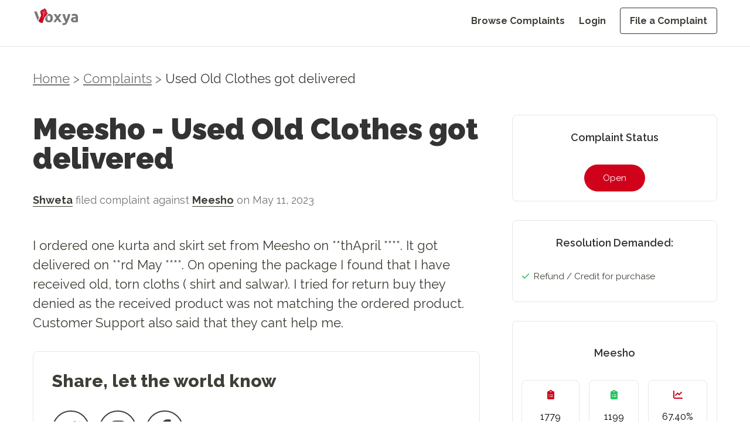

--- FILE ---
content_type: text/html; charset=utf-8
request_url: https://voxya.com/consumer-complaints/used-old-clothes-got-delivered/195995
body_size: 14407
content:
<!DOCTYPE html><html lang="en"><head><meta charSet="utf-8"/><meta name="viewport" content="width=device-width, initial-scale=1"/><link rel="preload" as="image" imageSrcSet="/_next/image?url=%2Fvoxya-header-logo.webp&amp;w=128&amp;q=75 1x, /_next/image?url=%2Fvoxya-header-logo.webp&amp;w=256&amp;q=75 2x" fetchPriority="high"/><link rel="preload" as="image" imageSrcSet="/_next/image?url=%2Fvoxya-header-logo.webp&amp;w=640&amp;q=75 640w, /_next/image?url=%2Fvoxya-header-logo.webp&amp;w=750&amp;q=75 750w, /_next/image?url=%2Fvoxya-header-logo.webp&amp;w=828&amp;q=75 828w, /_next/image?url=%2Fvoxya-header-logo.webp&amp;w=1080&amp;q=75 1080w, /_next/image?url=%2Fvoxya-header-logo.webp&amp;w=1200&amp;q=75 1200w, /_next/image?url=%2Fvoxya-header-logo.webp&amp;w=1920&amp;q=75 1920w, /_next/image?url=%2Fvoxya-header-logo.webp&amp;w=2048&amp;q=75 2048w, /_next/image?url=%2Fvoxya-header-logo.webp&amp;w=3840&amp;q=75 3840w" imageSizes="100vw" fetchPriority="high"/><link rel="stylesheet" href="/_next/static/css/15a0c45a5bc0147d.css" data-precedence="next"/><link rel="stylesheet" href="/_next/static/css/55afabf0162f7126.css" data-precedence="next"/><link rel="preload" as="script" fetchPriority="low" href="/_next/static/chunks/webpack-618e9f5770e297b2.js"/><script src="/_next/static/chunks/fd9d1056-eb3fbfcc5b409414.js" async=""></script><script src="/_next/static/chunks/2117-4ead4d931c623dcd.js" async=""></script><script src="/_next/static/chunks/main-app-c8ff60426f1ed20a.js" async=""></script><script src="/_next/static/chunks/5878-cb9ce858483e0ab4.js" async=""></script><script src="/_next/static/chunks/app/layout-7dc351ee3388d524.js" async=""></script><script async="" src="https://www.googletagmanager.com/gtag/js?id=G-DZ0QRD8JKS"></script><link rel="preload" href="https://fonts.googleapis.com/css2?family=Raleway:ital,wght@0,100..900;1,100..900&amp;display=swap" as="style"/><link rel="preload" href="/voxya-logo.webp" as="image"/><link rel="preload" href="/profile1.webp" as="image"/><link rel="preload" href="/slack.webp" as="image"/><link href="/favicon.ico" type="image/x-icon" rel="icon" sizes="any"/><link href="/favicon.ico" type="image/x-icon" rel="shortcut icon" sizes="any"/><title>Meesho - Used Old Clothes got delivered</title><meta name="description" content="I ordered one kurta and skirt set from Meesho on 28thApril 2023. It got delivered on 03rd May 2023. On opening the package I found that I have received old, torn cloths ( shirt and salwar). I tried fo..."/><link rel="canonical" href="https://voxya.com/consumer-complaints/used-old-clothes-got-delivered/195995"/><meta property="og:title" content="Used Old Clothes got delivered"/><meta property="og:description" content="I ordered one kurta and skirt set from Meesho on 28thApril 2023. It got delivered on 03rd May 2023. On opening the package I found that I have received old, torn cloths ( shirt and salwar). I tried fo..."/><meta property="og:url" content="https://voxya.com/consumer-complaints/used-old-clothes-got-delivered/195995"/><meta property="og:image" content="https://voxya.com/img/trusted-platform-for-resolving-consumer-complaints-India.png"/><meta property="og:image:width" content="1200"/><meta property="og:image:height" content="630"/><meta property="og:image:alt" content="Trusted platform for resolving consumer complaints in India"/><meta property="og:type" content="website"/><meta name="twitter:card" content="summary_large_image"/><meta name="twitter:title" content="Used Old Clothes got delivered"/><meta name="twitter:description" content="I ordered one kurta and skirt set from Meesho on 28thApril 2023. It got delivered on 03rd May 2023. On opening the package I found that I have received old, torn cloths ( shirt and salwar). I tried fo..."/><meta name="twitter:image" content="https://voxya.com/img/trusted-platform-for-resolving-consumer-complaints-India.png"/><meta name="twitter:image:width" content="1200"/><meta name="twitter:image:height" content="630"/><meta name="twitter:image:alt" content="Trusted platform for resolving consumer complaints in India"/><link href="https://fonts.googleapis.com/css2?family=Raleway:ital,wght@0,100..900;1,100..900&amp;display=swap" rel="stylesheet"/><script>
                (function(h,o,t,j,a,r){
                  h.hj=h.hj||function(){(h.hj.q=h.hj.q||[]).push(arguments)};
                  h._hjSettings={hjid:831134,hjsv:6};
                  a=o.getElementsByTagName('head')[0];
                  r=o.createElement('script');r.async=1;
                  r.src=t+h._hjSettings.hjid+j+h._hjSettings.hjsv;
                  a.appendChild(r);
                })(window,document,'https://static.hotjar.com/c/hotjar-','.js?sv=');
              </script><script>{"code":"(function(){window.dataLayer=window.dataLayer||[];function gtag(){dataLayer.push(arguments);}gtag('js',new Date());gtag('config','G-DZ0QRD8JKS');})();"}</script><script>{"code":"!function(f,b,e,v,n,t,s){if(f.fbq)return;n=f.fbq=function(){n.callMethod?n.callMethod.apply(n,arguments):n.queue.push(arguments)};if(!f._fbq)f._fbq=n;n.push=n;n.loaded=!0;n.version='2.0';n.queue=[];t=b.createElement(e);t.async=!0;t.src=v;s=b.getElementsByTagName(e)[0];s.parentNode.insertBefore(t,s)}(window, document,'script','https://connect.facebook.net/en_US/fbevents.js');fbq('init', '608138503782943');fbq('track', 'PageView');"}</script><noscript><img alt="Facebook Pixel Tracking" loading="lazy" width="1" height="1" decoding="async" data-nimg="1" style="color:transparent;display:none" src="https://www.facebook.com/tr?id=608138503782943&amp;ev=PageView&amp;noscript=1"/></noscript><script>{"code":"(function(i,s,o,g,r,a,m){i['GoogleAnalyticsObject']=r;i[r]=i[r]||function(){(i[r].q=i[r].q||[]).push(arguments)},i[r].l=1*new Date();a=s.createElement(o),m=s.getElementsByTagName(o)[0];a.async=1;a.src=g;m.parentNode.insertBefore(a,m)}(window,document,'script','https://www.google-analytics.com/analytics.js','ga');ga('create', 'UA-89097666-1', 'auto');ga('send', 'pageview');"}</script><script src="/_next/static/chunks/polyfills-42372ed130431b0a.js" noModule=""></script></head><body class="flex flex-col"><div class="min-h-[80px] border-2"> <!--$--><div class="md:mb-12 mb-8  header-navbar"><header class="md:bg-white bg-gray-100 w-full px-5 md:px-14 h-[80px] fixed top-0 left-0 z-50 border-b"><div class="w-full mx-auto  flex justify-between items-center"><a class="flex items-center justify-between md:pt-2 pt-4" href="/"><img alt="Voxya header logo" fetchPriority="high" width="128" height="48" decoding="async" data-nimg="1" class="w-[8rem] h-[3rem] md:hidden" style="color:transparent" srcSet="/_next/image?url=%2Fvoxya-header-logo.webp&amp;w=128&amp;q=75 1x, /_next/image?url=%2Fvoxya-header-logo.webp&amp;w=256&amp;q=75 2x" src="/_next/image?url=%2Fvoxya-header-logo.webp&amp;w=256&amp;q=75"/><img alt="Voxya Logo" fetchPriority="high" width="0" height="0" decoding="async" data-nimg="1" class="hidden md:block" style="color:transparent;width:100%;height:auto" sizes="100vw" srcSet="/_next/image?url=%2Fvoxya-header-logo.webp&amp;w=640&amp;q=75 640w, /_next/image?url=%2Fvoxya-header-logo.webp&amp;w=750&amp;q=75 750w, /_next/image?url=%2Fvoxya-header-logo.webp&amp;w=828&amp;q=75 828w, /_next/image?url=%2Fvoxya-header-logo.webp&amp;w=1080&amp;q=75 1080w, /_next/image?url=%2Fvoxya-header-logo.webp&amp;w=1200&amp;q=75 1200w, /_next/image?url=%2Fvoxya-header-logo.webp&amp;w=1920&amp;q=75 1920w, /_next/image?url=%2Fvoxya-header-logo.webp&amp;w=2048&amp;q=75 2048w, /_next/image?url=%2Fvoxya-header-logo.webp&amp;w=3840&amp;q=75 3840w" src="/_next/image?url=%2Fvoxya-header-logo.webp&amp;w=3840&amp;q=75"/></a><button class="lg:hidden pt-4 text-grey" aria-label="Toggle menu"><svg class="w-6 h-6" fill="none" stroke="currentColor" viewBox="0 0 24 24" xmlns="http://www.w3.org/2000/svg"><path stroke-linecap="round" stroke-linejoin="round" stroke-width="2" d="M4 6h16M4 12h16m-7 6h7"></path></svg></button><nav class="hidden lg:flex lg:items-center pt-6"><ul class="flex flex-col lg:flex-row lg:space-x-6 space-y-4 lg:space-y-0"><li><a class=" text-grey    text-grey hover:text-black text-custom-16 font-bold block lg:inline " href="/consumer-complaints">Browse Complaints</a></li><li><a class=" text-grey    text-grey hover:text-black text-custom-16 font-bold block lg:inline " href="/login">Login</a></li><li><a class=" text-grey    text-grey hover:text-black text-custom-16 font-bold block lg:inline px-4 py-3 border border-black hover:bg-[#000000] hover:text-white rounded" href="/file-consumer-complaint">File a Complaint</a></li></ul></nav></div></header><div class="lg:hidden transition-all duration-300 ease-in-out hidden" style="margin-top:150px;margin-bottom:250px"><nav class="bg-gray-100 w-full fixed top-[80px] left-[0vw] mb-20 z-50"><ul class="flex flex-col items-end space-y-4 p-5"><li><a class="  text-grey  text-grey  hover:text-black text-custom-20 block " href="/consumer-complaints">Browse Complaints</a></li><li><a class="  text-grey  text-grey  hover:text-black text-custom-20 block " href="/login">Login</a></li><li><a class="  text-grey  text-grey  hover:text-black text-custom-20 block px-4 py-2 border border-black hover:bg-[#000000] hover:text-white rounded" href="/file-consumer-complaint">File a Complaint</a></li></ul></nav></div></div><!--/$--> </div><main><!--$?--><template id="B:0"></template><div class=" animate-pulse flex items-center justify-center h-screen w-screen bg-white"><div role="status"><svg aria-hidden="true" class="w-8 h-8 text-gray-200 animate-spin dark:text-gray-600 fill-blue-600" viewBox="0 0 100 101" fill="none" xmlns="http://www.w3.org/2000/svg"><path d="M100 50.5908C100 78.2051 77.6142 100.591 50 100.591C22.3858 100.591 0 78.2051 0 50.5908C0 22.9766 22.3858 0.59082 50 0.59082C77.6142 0.59082 100 22.9766 100 50.5908ZM9.08144 50.5908C9.08144 73.1895 27.4013 91.5094 50 91.5094C72.5987 91.5094 90.9186 73.1895 90.9186 50.5908C90.9186 27.9921 72.5987 9.67226 50 9.67226C27.4013 9.67226 9.08144 27.9921 9.08144 50.5908Z" fill="currentColor"></path><path d="M93.9676 39.0409C96.393 38.4038 97.8624 35.9116 97.0079 33.5539C95.2932 28.8227 92.871 24.3692 89.8167 20.348C85.8452 15.1192 80.8826 10.7238 75.2124 7.41289C69.5422 4.10194 63.2754 1.94025 56.7698 1.05124C51.7666 0.367541 46.6976 0.446843 41.7345 1.27873C39.2613 1.69328 37.813 4.19778 38.4501 6.62326C39.0873 9.04874 41.5694 10.4717 44.0505 10.1071C47.8511 9.54855 51.7191 9.52689 55.5402 10.0491C60.8642 10.7766 65.9928 12.5457 70.6331 15.2552C75.2735 17.9648 79.3347 21.5619 82.5849 25.841C84.9175 28.9121 86.7997 32.2913 88.1811 35.8758C89.083 38.2158 91.5421 39.6781 93.9676 39.0409Z" fill="currentFill"></path></svg><span class="sr-only">Loading...</span></div></div><!--/$--></main><!--$--><footer class="bg-white mt-16 md:pt-12 px-5 pt-6 pb-6 md:px-14 w-full border-t"><div class="mx-auto "><div class="flex flex-col md:flex-row justify-center md:justify-between md:items-start items-center"><div class="mb-8 md:mb-0 md:w-1/5 text-center md:text-left "><img alt="Voxya Logo" loading="lazy" width="180" height="50" decoding="async" data-nimg="1" class="mb-4  md:mx-0 mx-auto w-28 md:w-36 h-fit" style="color:transparent" srcSet="/_next/image?url=%2Fvoxya-header-logo.webp&amp;w=256&amp;q=75 1x, /_next/image?url=%2Fvoxya-header-logo.webp&amp;w=384&amp;q=75 2x" src="/_next/image?url=%2Fvoxya-header-logo.webp&amp;w=384&amp;q=75"/><p class="text-black leading-normal text-custom-16 mb-4">File online consumer complaint from any state or district. We prepare your consumer complaint for consumer court and consumer forum in state or district or any<!-- --> <a href="/consumer-court-consumer-forum" class="text-red">consumer court</a> <!-- -->and forum in India.</p><div class="flex gap-4 md:justify-start justify-center text-2xl text-black"><a href="https://www.youtube.com/channel/UCTM0K2AvpsgJkJ-3ei4SwSQ"><svg aria-hidden="true" focusable="false" data-prefix="fab" data-icon="youtube" class="svg-inline--fa fa-youtube " role="img" xmlns="http://www.w3.org/2000/svg" viewBox="0 0 576 512"><path fill="currentColor" d="M549.655 124.083c-6.281-23.65-24.787-42.276-48.284-48.597C458.781 64 288 64 288 64S117.22 64 74.629 75.486c-23.497 6.322-42.003 24.947-48.284 48.597-11.412 42.867-11.412 132.305-11.412 132.305s0 89.438 11.412 132.305c6.281 23.65 24.787 41.5 48.284 47.821C117.22 448 288 448 288 448s170.78 0 213.371-11.486c23.497-6.321 42.003-24.171 48.284-47.821 11.412-42.867 11.412-132.305 11.412-132.305s0-89.438-11.412-132.305zm-317.51 213.508V175.185l142.739 81.205-142.739 81.201z"></path></svg></a> <a href="https://www.facebook.com/voxya.voice"> <svg aria-hidden="true" focusable="false" data-prefix="fab" data-icon="facebook" class="svg-inline--fa fa-facebook " role="img" xmlns="http://www.w3.org/2000/svg" viewBox="0 0 512 512"><path fill="currentColor" d="M512 256C512 114.6 397.4 0 256 0S0 114.6 0 256C0 376 82.7 476.8 194.2 504.5V334.2H141.4V256h52.8V222.3c0-87.1 39.4-127.5 125-127.5c16.2 0 44.2 3.2 55.7 6.4V172c-6-.6-16.5-1-29.6-1c-42 0-58.2 15.9-58.2 57.2V256h83.6l-14.4 78.2H287V510.1C413.8 494.8 512 386.9 512 256h0z"></path></svg></a> <a href="https://twitter.com/voxya_"><svg aria-hidden="true" focusable="false" data-prefix="fab" data-icon="twitter" class="svg-inline--fa fa-twitter " role="img" xmlns="http://www.w3.org/2000/svg" viewBox="0 0 512 512"><path fill="currentColor" d="M459.37 151.716c.325 4.548.325 9.097.325 13.645 0 138.72-105.583 298.558-298.558 298.558-59.452 0-114.68-17.219-161.137-47.106 8.447.974 16.568 1.299 25.34 1.299 49.055 0 94.213-16.568 130.274-44.832-46.132-.975-84.792-31.188-98.112-72.772 6.498.974 12.995 1.624 19.818 1.624 9.421 0 18.843-1.3 27.614-3.573-48.081-9.747-84.143-51.98-84.143-102.985v-1.299c13.969 7.797 30.214 12.67 47.431 13.319-28.264-18.843-46.781-51.005-46.781-87.391 0-19.492 5.197-37.36 14.294-52.954 51.655 63.675 129.3 105.258 216.365 109.807-1.624-7.797-2.599-15.918-2.599-24.04 0-57.828 46.782-104.934 104.934-104.934 30.213 0 57.502 12.67 76.67 33.137 23.715-4.548 46.456-13.32 66.599-25.34-7.798 24.366-24.366 44.833-46.132 57.827 21.117-2.273 41.584-8.122 60.426-16.243-14.292 20.791-32.161 39.308-52.628 54.253z"></path></svg></a> <a href="https://www.instagram.com/voxya/?hl=en"><svg aria-hidden="true" focusable="false" data-prefix="fab" data-icon="instagram" class="svg-inline--fa fa-instagram " role="img" xmlns="http://www.w3.org/2000/svg" viewBox="0 0 448 512"><path fill="currentColor" d="M224.1 141c-63.6 0-114.9 51.3-114.9 114.9s51.3 114.9 114.9 114.9S339 319.5 339 255.9 287.7 141 224.1 141zm0 189.6c-41.1 0-74.7-33.5-74.7-74.7s33.5-74.7 74.7-74.7 74.7 33.5 74.7 74.7-33.6 74.7-74.7 74.7zm146.4-194.3c0 14.9-12 26.8-26.8 26.8-14.9 0-26.8-12-26.8-26.8s12-26.8 26.8-26.8 26.8 12 26.8 26.8zm76.1 27.2c-1.7-35.9-9.9-67.7-36.2-93.9-26.2-26.2-58-34.4-93.9-36.2-37-2.1-147.9-2.1-184.9 0-35.8 1.7-67.6 9.9-93.9 36.1s-34.4 58-36.2 93.9c-2.1 37-2.1 147.9 0 184.9 1.7 35.9 9.9 67.7 36.2 93.9s58 34.4 93.9 36.2c37 2.1 147.9 2.1 184.9 0 35.9-1.7 67.7-9.9 93.9-36.2 26.2-26.2 34.4-58 36.2-93.9 2.1-37 2.1-147.8 0-184.8zM398.8 388c-7.8 19.6-22.9 34.7-42.6 42.6-29.5 11.7-99.5 9-132.1 9s-102.7 2.6-132.1-9c-19.6-7.8-34.7-22.9-42.6-42.6-11.7-29.5-9-99.5-9-132.1s-2.6-102.7 9-132.1c7.8-19.6 22.9-34.7 42.6-42.6 29.5-11.7 99.5-9 132.1-9s102.7-2.6 132.1 9c19.6 7.8 34.7 22.9 42.6 42.6 11.7 29.5 9 99.5 9 132.1s2.7 102.7-9 132.1z"></path></svg></a></div><div class="flex justify-center md:justify-start"> <a href="https://voxya.com/m/app" class="block"><img alt="Get it on Google Play" loading="lazy" width="150" height="50" decoding="async" data-nimg="1" style="color:transparent" src="/googleplay.svg"/></a></div></div><div class="flex flex-col md:flex-row md:justify-between md:ps-24  md:w-4/5 gap-8 md:gap-12 text-center md:text-left pt-4 "><div class="mb-8 md:mb-0 md:w-fit"><h4 class="text-black text-custom-16 font-bold mb-8">Home</h4><ul class="text-custom-16"><li class="mb-4 text-grey"><a href="/">Home</a></li><li class="mb-4 text-grey"><a href="/login">Register</a></li><li class="mb-4 text-grey"><a href="/login">Login</a></li><li class="mb-4 text-grey"><a href="/company-register">Company Registration</a></li><li class="mb-4 text-grey"><a href="/lawyers">Lawyer Registration</a></li><li class="mb-4 text-grey"><a href="/consumer-court/case-status">Check Case Status</a></li></ul></div><div class="mb-8 md:mb-0 md:w-fit"><h4 class="text-black text-custom-16 font-bold mb-8">TAKE ACTION</h4><ul class="text-custom-16"><li class="mb-4 text-grey"><a href="/file-consumer-complaint">File a Complaint</a></li><li class="mb-4 text-grey"><a href="/lawyer/talk-lawyer">Talk to Lawyer</a></li><li class="mb-4 text-grey"><a href="/service/consumer-court-case">Hire a Lawyer</a></li><li class="mb-4 text-grey"><a href="/service/solve-business-issues">Get Business Help</a></li><li class="mb-4 text-grey"><a href="https://www.amazon.in/dp/9356481245">Buy Book at Amazon</a></li><li class="mb-4 text-grey"><a href="https://www.flipkart.com/consumer-court-guide-consumers-help-protect-fight-rights/p/itme1a9bf1a60dc6">Buy Book at Flipkart</a></li></ul></div><div class="mb-8 md:mb-0 md:w-fit"><h4 class="text-black text-custom-16 font-bold mb-8">RESOURCES</h4><ul class="text-custom-16"><li class="mb-4 text-grey"><a href="/consumer-complaints">Browse Complaints</a></li><li class="mb-4 text-grey"><a href="/consumer-court-consumer-forum">Consumer Forum</a></li><li class="mb-4 text-grey"><a href="/contact-us">Contact Us</a></li><li class="mb-4 text-grey"><a href="/online-complaints">Online Complaints</a></li><li class="mb-4 text-grey"><a href="/latest-scams">Latest Scams</a></li><li class="mb-4 text-grey"><a href="/consumer-court-process">Consumer Court Process</a></li></ul></div><div class="mb-8 md:mb-0 md:w-fit"><h4 class="text-black text-custom-16 font-bold mb-8">More</h4><ul class="text-custom-16"><li class="mb-4 text-grey"><a href="/stories">Stories</a></li><li class="mb-4 text-grey"><a href="/story/success-stories">Testimonials</a></li><li class="mb-4 text-grey"><a href="/faq">FAQs</a></li><li class="mb-4 text-grey"><a href="/help">Help</a></li><li class="mb-4 text-grey"><a href="/privacy-policy">Privacy Policy</a></li><li class="mb-4 text-grey"><a href="/refund-policy">Refund Policy</a></li><li class="mb-4 text-grey"><a href="/terms-and-conditions">Terms &amp; Conditions</a></li></ul></div></div></div><div class="border-t border-gray-200 mt-8 pt-8 text-center"><p class="text-grey text-sm md:text-custom-16 mb-12">© <!-- -->2026<!-- --> Voxya. All rights reserved.</p><p class="text-center text-neutral-500 text-pretty leading-normal text-xs">Voxya does not provide legal advice and does not create an attorney-client relationship. However, If you need legal advice,please <a class="text-blue-500" href="/online-legal-advice-consultation">contact an advocate for legal advice </a> directly. Voxya is an independent platform and it is not affiliated with any Brand, Company, Government agencies or Forums. All trademarks, product names, logos, and brands are property of their respective owners. How to file an effective online Consumer Forum Complaint Are you frustrated with the poor customer service or faulty products or deficiency in service? Do you feel like your complaints are falling on deaf ears? It&#x27;s time to take legal action and file an effective online consumer forum complaint. Online complaint filing process  can be daunting, but with the right approach, you can make your voice heard and seek the resolution you deserve.</p><br/><p class="text-center text-neutral-500 leading-normal text-pretty text-xs">We will guide you through the steps to file a complaint on an online consumer forum - Voxya, ensuring you are equipped with the knowledge and tools to present your case effectively. From choosing the right forum to crafting a compelling complaint, we will help you through the process. Whether you are dealing with an unresponsive company, online scam, a defective or service that did not live up to its promises, or any other consumer issue,<br/>Voxya will empower you to get resolution. Do not let frustration go unanswered - take control of the situation and stand up for your rights as a consumer. We help by empowering consumers through online consumer forums: Understanding online consumer forums, Importance of filing an effective complaint, Steps to file an online consumer forum complaint, Researching the relevant consumer forum, Gathering evidence to support your complaint, Writing an effective complaint, Submitting your complaint in the consumer forum, Following up on your complaint, Resolving your complaint through legal notice or mediation</p></div></div></footer><!--/$--><script src="/_next/static/chunks/webpack-618e9f5770e297b2.js" async=""></script><div hidden id="S:0"><template id="P:1"></template></div><script>(self.__next_f=self.__next_f||[]).push([0]);self.__next_f.push([2,null])</script><script>self.__next_f.push([1,"1:HL[\"/_next/static/css/15a0c45a5bc0147d.css\",\"style\"]\n2:HL[\"/_next/static/css/55afabf0162f7126.css\",\"style\"]\n"])</script><script>self.__next_f.push([1,"3:I[2846,[],\"\"]\n6:I[4707,[],\"\"]\n9:I[6423,[],\"\"]\na:I[4423,[\"5878\",\"static/chunks/5878-cb9ce858483e0ab4.js\",\"3185\",\"static/chunks/app/layout-7dc351ee3388d524.js\"],\"default\",1]\nc:I[1060,[],\"\"]\n7:[\"title\",\"used-old-clothes-got-delivered\",\"d\"]\n8:[\"id\",\"195995\",\"d\"]\nd:[]\n"])</script><script>self.__next_f.push([1,"0:[\"$\",\"$L3\",null,{\"buildId\":\"7yGYBBLzIpzsZ1rFd9oRZ\",\"assetPrefix\":\"\",\"urlParts\":[\"\",\"consumer-complaints\",\"used-old-clothes-got-delivered\",\"195995\"],\"initialTree\":[\"\",{\"children\":[\"consumer-complaints\",{\"children\":[[\"title\",\"used-old-clothes-got-delivered\",\"d\"],{\"children\":[[\"id\",\"195995\",\"d\"],{\"children\":[\"__PAGE__\",{}]}]}]}]},\"$undefined\",\"$undefined\",true],\"initialSeedData\":[\"\",{\"children\":[\"consumer-complaints\",{\"children\":[[\"title\",\"used-old-clothes-got-delivered\",\"d\"],{\"children\":[[\"id\",\"195995\",\"d\"],{\"children\":[\"__PAGE__\",{},[[\"$L4\",\"$L5\",null],null],null]},[null,[\"$\",\"$L6\",null,{\"parallelRouterKey\":\"children\",\"segmentPath\":[\"children\",\"consumer-complaints\",\"children\",\"$7\",\"children\",\"$8\",\"children\"],\"error\":\"$undefined\",\"errorStyles\":\"$undefined\",\"errorScripts\":\"$undefined\",\"template\":[\"$\",\"$L9\",null,{}],\"templateStyles\":\"$undefined\",\"templateScripts\":\"$undefined\",\"notFound\":\"$undefined\",\"notFoundStyles\":\"$undefined\"}]],null]},[null,[\"$\",\"$L6\",null,{\"parallelRouterKey\":\"children\",\"segmentPath\":[\"children\",\"consumer-complaints\",\"children\",\"$7\",\"children\"],\"error\":\"$undefined\",\"errorStyles\":\"$undefined\",\"errorScripts\":\"$undefined\",\"template\":[\"$\",\"$L9\",null,{}],\"templateStyles\":\"$undefined\",\"templateScripts\":\"$undefined\",\"notFound\":\"$undefined\",\"notFoundStyles\":\"$undefined\"}]],null]},[null,[\"$\",\"$L6\",null,{\"parallelRouterKey\":\"children\",\"segmentPath\":[\"children\",\"consumer-complaints\",\"children\"],\"error\":\"$undefined\",\"errorStyles\":\"$undefined\",\"errorScripts\":\"$undefined\",\"template\":[\"$\",\"$L9\",null,{}],\"templateStyles\":\"$undefined\",\"templateScripts\":\"$undefined\",\"notFound\":\"$undefined\",\"notFoundStyles\":\"$undefined\"}]],null]},[[[[\"$\",\"link\",\"0\",{\"rel\":\"stylesheet\",\"href\":\"/_next/static/css/15a0c45a5bc0147d.css\",\"precedence\":\"next\",\"crossOrigin\":\"$undefined\"}],[\"$\",\"link\",\"1\",{\"rel\":\"stylesheet\",\"href\":\"/_next/static/css/55afabf0162f7126.css\",\"precedence\":\"next\",\"crossOrigin\":\"$undefined\"}]],[\"$\",\"$La\",null,{\"children\":[\"$\",\"$L6\",null,{\"parallelRouterKey\":\"children\",\"segmentPath\":[\"children\"],\"error\":\"$undefined\",\"errorStyles\":\"$undefined\",\"errorScripts\":\"$undefined\",\"template\":[\"$\",\"$L9\",null,{}],\"templateStyles\":\"$undefined\",\"templateScripts\":\"$undefined\",\"notFound\":[[\"$\",\"title\",null,{\"children\":\"404: This page could not be found.\"}],[\"$\",\"div\",null,{\"style\":{\"fontFamily\":\"system-ui,\\\"Segoe UI\\\",Roboto,Helvetica,Arial,sans-serif,\\\"Apple Color Emoji\\\",\\\"Segoe UI Emoji\\\"\",\"height\":\"100vh\",\"textAlign\":\"center\",\"display\":\"flex\",\"flexDirection\":\"column\",\"alignItems\":\"center\",\"justifyContent\":\"center\"},\"children\":[\"$\",\"div\",null,{\"children\":[[\"$\",\"style\",null,{\"dangerouslySetInnerHTML\":{\"__html\":\"body{color:#000;background:#fff;margin:0}.next-error-h1{border-right:1px solid rgba(0,0,0,.3)}@media (prefers-color-scheme:dark){body{color:#fff;background:#000}.next-error-h1{border-right:1px solid rgba(255,255,255,.3)}}\"}}],[\"$\",\"h1\",null,{\"className\":\"next-error-h1\",\"style\":{\"display\":\"inline-block\",\"margin\":\"0 20px 0 0\",\"padding\":\"0 23px 0 0\",\"fontSize\":24,\"fontWeight\":500,\"verticalAlign\":\"top\",\"lineHeight\":\"49px\"},\"children\":\"404\"}],[\"$\",\"div\",null,{\"style\":{\"display\":\"inline-block\"},\"children\":[\"$\",\"h2\",null,{\"style\":{\"fontSize\":14,\"fontWeight\":400,\"lineHeight\":\"49px\",\"margin\":0},\"children\":\"This page could not be found.\"}]}]]}]}]],\"notFoundStyles\":[]}],\"params\":{}}]],null],[[\"$\",\"div\",null,{\"className\":\" animate-pulse flex items-center justify-center h-screen w-screen bg-white\",\"children\":[\"$\",\"div\",null,{\"role\":\"status\",\"children\":[[\"$\",\"svg\",null,{\"aria-hidden\":\"true\",\"className\":\"w-8 h-8 text-gray-200 animate-spin dark:text-gray-600 fill-blue-600\",\"viewBox\":\"0 0 100 101\",\"fill\":\"none\",\"xmlns\":\"http://www.w3.org/2000/svg\",\"children\":[[\"$\",\"path\",null,{\"d\":\"M100 50.5908C100 78.2051 77.6142 100.591 50 100.591C22.3858 100.591 0 78.2051 0 50.5908C0 22.9766 22.3858 0.59082 50 0.59082C77.6142 0.59082 100 22.9766 100 50.5908ZM9.08144 50.5908C9.08144 73.1895 27.4013 91.5094 50 91.5094C72.5987 91.5094 90.9186 73.1895 90.9186 50.5908C90.9186 27.9921 72.5987 9.67226 50 9.67226C27.4013 9.67226 9.08144 27.9921 9.08144 50.5908Z\",\"fill\":\"currentColor\"}],[\"$\",\"path\",null,{\"d\":\"M93.9676 39.0409C96.393 38.4038 97.8624 35.9116 97.0079 33.5539C95.2932 28.8227 92.871 24.3692 89.8167 20.348C85.8452 15.1192 80.8826 10.7238 75.2124 7.41289C69.5422 4.10194 63.2754 1.94025 56.7698 1.05124C51.7666 0.367541 46.6976 0.446843 41.7345 1.27873C39.2613 1.69328 37.813 4.19778 38.4501 6.62326C39.0873 9.04874 41.5694 10.4717 44.0505 10.1071C47.8511 9.54855 51.7191 9.52689 55.5402 10.0491C60.8642 10.7766 65.9928 12.5457 70.6331 15.2552C75.2735 17.9648 79.3347 21.5619 82.5849 25.841C84.9175 28.9121 86.7997 32.2913 88.1811 35.8758C89.083 38.2158 91.5421 39.6781 93.9676 39.0409Z\",\"fill\":\"currentFill\"}]]}],[\"$\",\"span\",null,{\"className\":\"sr-only\",\"children\":\"Loading...\"}]]}]}],[],[]]],\"couldBeIntercepted\":false,\"initialHead\":[null,\"$Lb\"],\"globalErrorComponent\":\"$c\",\"missingSlots\":\"$Wd\"}]\n"])</script><script>self.__next_f.push([1,"b:[[\"$\",\"meta\",\"0\",{\"name\":\"viewport\",\"content\":\"width=device-width, initial-scale=1\"}],[\"$\",\"meta\",\"1\",{\"charSet\":\"utf-8\"}],[\"$\",\"title\",\"2\",{\"children\":\"Meesho - Used Old Clothes got delivered\"}],[\"$\",\"meta\",\"3\",{\"name\":\"description\",\"content\":\"I ordered one kurta and skirt set from Meesho on 28thApril 2023. It got delivered on 03rd May 2023. On opening the package I found that I have received old, torn cloths ( shirt and salwar). I tried fo...\"}],[\"$\",\"link\",\"4\",{\"rel\":\"canonical\",\"href\":\"https://voxya.com/consumer-complaints/used-old-clothes-got-delivered/195995\"}],[\"$\",\"meta\",\"5\",{\"property\":\"og:title\",\"content\":\"Used Old Clothes got delivered\"}],[\"$\",\"meta\",\"6\",{\"property\":\"og:description\",\"content\":\"I ordered one kurta and skirt set from Meesho on 28thApril 2023. It got delivered on 03rd May 2023. On opening the package I found that I have received old, torn cloths ( shirt and salwar). I tried fo...\"}],[\"$\",\"meta\",\"7\",{\"property\":\"og:url\",\"content\":\"https://voxya.com/consumer-complaints/used-old-clothes-got-delivered/195995\"}],[\"$\",\"meta\",\"8\",{\"property\":\"og:image\",\"content\":\"https://voxya.com/img/trusted-platform-for-resolving-consumer-complaints-India.png\"}],[\"$\",\"meta\",\"9\",{\"property\":\"og:image:width\",\"content\":\"1200\"}],[\"$\",\"meta\",\"10\",{\"property\":\"og:image:height\",\"content\":\"630\"}],[\"$\",\"meta\",\"11\",{\"property\":\"og:image:alt\",\"content\":\"Trusted platform for resolving consumer complaints in India\"}],[\"$\",\"meta\",\"12\",{\"property\":\"og:type\",\"content\":\"website\"}],[\"$\",\"meta\",\"13\",{\"name\":\"twitter:card\",\"content\":\"summary_large_image\"}],[\"$\",\"meta\",\"14\",{\"name\":\"twitter:title\",\"content\":\"Used Old Clothes got delivered\"}],[\"$\",\"meta\",\"15\",{\"name\":\"twitter:description\",\"content\":\"I ordered one kurta and skirt set from Meesho on 28thApril 2023. It got delivered on 03rd May 2023. On opening the package I found that I have received old, torn cloths ( shirt and salwar). I tried fo...\"}],[\"$\",\"meta\",\"16\",{\"name\":\"twitter:image\",\"content\":\"https://voxya.com/img/trusted-platform-for-resolving-consumer-complaints-India.png\"}],[\"$\",\"meta\",\"17\",{\"name\":\"twitter:image:width\",\"content\":\"1200\"}],[\"$\",\"meta\",\"18\",{\"name\":\"twitter:image:height\",\"content\":\"630\"}],[\"$\",\"meta\",\"19\",{\"name\":\"twitter:image:alt\",\"content\":\"Trusted platform for resolving consumer complaints in India\"}]]\n"])</script><script>self.__next_f.push([1,"4:null\n"])</script><script>self.__next_f.push([1,"e:I[2972,[\"2972\",\"static/chunks/2972-93e146cd6c2bc683.js\",\"5878\",\"static/chunks/5878-cb9ce858483e0ab4.js\",\"7582\",\"static/chunks/app/consumer-complaints/%5Btitle%5D/%5Bid%5D/page-d7dfa3043dc69143.js\"],\"\"]\nf:I[5878,[\"2972\",\"static/chunks/2972-93e146cd6c2bc683.js\",\"5878\",\"static/chunks/5878-cb9ce858483e0ab4.js\",\"7582\",\"static/chunks/app/consumer-complaints/%5Btitle%5D/%5Bid%5D/page-d7dfa3043dc69143.js\"],\"Image\"]\n10:I[4839,[\"2972\",\"static/chunks/2972-93e146cd6c2bc683.js\",\"5878\",\"static/chunks/5878-cb9ce858483e0ab4.js\",\"7582\",\"static/chunks/app/consumer-complaints/%5Btitle%5D/%5Bid%5D/page-d7dfa3043dc69143.js\"],\"default\"]\n"])</script><script>self.__next_f.push([1,"5:[\"$\",\"div\",null,{\"className\":\"w-full bg-white py-10 mb-24\",\"children\":[[\"$\",\"nav\",null,{\"className\":\"text-lg md:text-custom-22 text-neutral-500 md:mb-12 mb-6 md:px-14 px-5\",\"children\":[[\"$\",\"$Le\",null,{\"href\":\"/\",\"className\":\"hover:no-underline underline underline-offset-4 decoration-from-font\",\"children\":\"Home\"}],\" \",\" \u003e \",[\"$\",\"$Le\",null,{\"href\":\"/consumer-complaints\",\"className\":\"hover:no-underline underline underline-offset-4 decoration-from-font\",\"children\":\"Complaints\"}],\" \",\" \u003e \",[\"$\",\"span\",null,{\"className\":\"decoration-from-font text-grey\",\"children\":\"Used Old Clothes got delivered\"}]]}],[\"$\",\"div\",null,{\"className\":\"flex md:flex-row justify-between flex-col md:px-14 px-5 mb-24 \",\"children\":[[\"$\",\"div\",null,{\"className\":\"md:w-2/3 md:pe-4 pe-0 w-full md:mb-0 mb-24 \",\"children\":[[\"$\",\"h1\",null,{\"className\":\"text-3xl md:text-custom-50 leading-none font-[1000] text-black mb-8\",\"children\":[\"Meesho\",\" \",\" - \",\" \",\"Used Old Clothes got delivered\"]}],[\"$\",\"p\",null,{\"className\":\"text-lg text-neutral-500 md:text-custom-18 mb-12 leading-normal\",\"children\":[[\"$\",\"$Le\",null,{\"href\":\"/user-complaint/211221\",\"className\":\"text-grey md:text-custom-18 border-b border-grey hover:border-none\",\"children\":[\"$\",\"b\",null,{\"children\":\"Shweta\"}]}],\" \",\"filed complaint against\",\" \",[\"$\",\"$Le\",null,{\"href\":\"/company/meesho-complaints/1200336\",\"className\":\"text-grey md:text-custom-18 border-b border-grey hover:border-none\",\"children\":[\"$\",\"b\",null,{\"children\":\"Meesho\"}]}],\" \",\"on \",[\"$\",\"span\",null,{\"children\":\"May 11, 2023\"}],\" \"]}],[\"$\",\"div\",null,{\"className\":\"mb-\",\"children\":[\"$\",\"p\",null,{\"className\":\"text-grey mb-8 leading-normal text-custom-22\",\"dangerouslySetInnerHTML\":{\"__html\":\"I ordered one kurta and skirt set from Meesho on **thApril ****. It got delivered on **rd May ****. On opening the package I found that I have received old, torn cloths ( shirt and salwar). I tried for return buy they denied as the received product was not matching the ordered product. Customer Support also said that they cant help me. \"}}]}],[\"$\",\"div\",null,{\"className\":\"p-8 border rounded-lg \",\"children\":[[\"$\",\"h2\",null,{\"className\":\"text-2xl md:text-3xl text-grey font-extrabold mb-8\",\"children\":\"Share, let the world know\"}],[\"$\",\"div\",null,{\"className\":\"flex  space-x-4 \",\"children\":[[\"$\",\"$Le\",null,{\"href\":\"https://twitter.com/intent/tweet?url=https://twitter.com/intent/tweet?url=https://voxya.com/consumer-complaints/used-old-clothes-got-delivered/195995\",\"className\":\"text-grey border-2 border-grey flex items-center justify-center p-4 rounded-full w-16 h-16\",\"children\":[\"$\",\"i\",null,{\"className\":\"fab fa-twitter text-3xl font-[1000] \"}]}],[\"$\",\"$Le\",null,{\"href\":\"https://www.instagram.com/voxya/?hl=en\",\"className\":\"text-grey border-2 border-grey flex items-center justify-center p-4 rounded-full w-16 h-16\",\"children\":[\"$\",\"i\",null,{\"className\":\"fab fa-instagram text-3xl font-[1000]\"}]}],[\"$\",\"$Le\",null,{\"href\":\"https://www.facebook.com/sharer/sharer.php?u=https://voxya.com/consumer-complaints/used-old-clothes-got-delivered/195995\",\"className\":\"text-grey border-2 border-grey flex items-center justify-center p-4 rounded-full w-16 h-16\",\"children\":[\"$\",\"i\",null,{\"className\":\"fab fa-facebook-f text-3xl font-[1000] \"}]}]]}]]}]]}],[\"$\",\"div\",null,{\"className\":\"md:w-1/3 w-full md:px-0 flex flex-col md:items-end\",\"children\":[[\"$\",\"div\",null,{\"className\":\"bg-white  p-4 pt-6 mb-8 text-center md:w-[90%] w-full border  rounded-lg\",\"children\":[[\"$\",\"h2\",null,{\"className\":\"text-xl md:text-custom-18 text-black font-semibold mb-8\",\"children\":\"Complaint Status\"}],[\"$\",\"button\",null,{\"className\":\"px-8 text-custom-15 text-white py-3 rounded-3xl bg-red\",\"children\":\"Open\"}]]}],[\"$\",\"div\",null,{\"className\":\"bg-white p-4 pt-6 border rounded-lg mb-8   md:w-[90%] w-full\",\"children\":[[\"$\",\"h2\",null,{\"className\":\"text-xl md:text-custom-18 text-black font-semibold text-center mb-8\",\"children\":\"Resolution Demanded:\"}],[\"$\",\"p\",null,{\"className\":\"text-grey mb-4 flex text-custom-15 items-center hidden\\n \",\"children\":[[\"$\",\"span\",null,{\"className\":\"text-green-500 mr-2 font-bold\",\"children\":[\"$\",\"svg\",null,{\"aria-hidden\":\"true\",\"focusable\":\"false\",\"data-prefix\":\"fas\",\"data-icon\":\"check\",\"className\":\"svg-inline--fa fa-check w-3\",\"role\":\"img\",\"xmlns\":\"http://www.w3.org/2000/svg\",\"viewBox\":\"0 0 448 512\",\"style\":{},\"children\":[\"$\",\"path\",null,{\"fill\":\"currentColor\",\"d\":\"M438.6 105.4c12.5 12.5 12.5 32.8 0 45.3l-256 256c-12.5 12.5-32.8 12.5-45.3 0l-128-128c-12.5-12.5-12.5-32.8 0-45.3s32.8-12.5 45.3 0L160 338.7 393.4 105.4c12.5-12.5 32.8-12.5 45.3 0z\",\"style\":{}}]}]}],\"Apology letter from company\"]}],[\"$\",\"p\",null,{\"className\":\"text-grey mb-4 flex text-custom-15 items-center false\\n \",\"children\":[[\"$\",\"span\",null,{\"className\":\"text-green-500 mr-2 font-bold\",\"children\":[\"$\",\"svg\",null,{\"aria-hidden\":\"true\",\"focusable\":\"false\",\"data-prefix\":\"fas\",\"data-icon\":\"check\",\"className\":\"svg-inline--fa fa-check w-3\",\"role\":\"img\",\"xmlns\":\"http://www.w3.org/2000/svg\",\"viewBox\":\"0 0 448 512\",\"style\":{},\"children\":[\"$\",\"path\",null,{\"fill\":\"currentColor\",\"d\":\"M438.6 105.4c12.5 12.5 12.5 32.8 0 45.3l-256 256c-12.5 12.5-32.8 12.5-45.3 0l-128-128c-12.5-12.5-12.5-32.8 0-45.3s32.8-12.5 45.3 0L160 338.7 393.4 105.4c12.5-12.5 32.8-12.5 45.3 0z\",\"style\":{}}]}]}],\"Refund / Credit for purchase\"]}],[\"$\",\"p\",null,{\"className\":\"text-grey mb-4 flex text-custom-15 items-center hidden\\n \",\"children\":[[\"$\",\"span\",null,{\"className\":\"text-green-500 mr-2 font-bold\",\"children\":[\"$\",\"svg\",null,{\"aria-hidden\":\"true\",\"focusable\":\"false\",\"data-prefix\":\"fas\",\"data-icon\":\"check\",\"className\":\"svg-inline--fa fa-check w-3\",\"role\":\"img\",\"xmlns\":\"http://www.w3.org/2000/svg\",\"viewBox\":\"0 0 448 512\",\"style\":{},\"children\":[\"$\",\"path\",null,{\"fill\":\"currentColor\",\"d\":\"M438.6 105.4c12.5 12.5 12.5 32.8 0 45.3l-256 256c-12.5 12.5-32.8 12.5-45.3 0l-128-128c-12.5-12.5-12.5-32.8 0-45.3s32.8-12.5 45.3 0L160 338.7 393.4 105.4c12.5-12.5 32.8-12.5 45.3 0z\",\"style\":{}}]}]}],\"Replace / Fix problem\"]}],[\"$\",\"p\",null,{\"className\":\"text-grey mb-4 flex text-custom-15 items-center hidden\\n \",\"children\":[[\"$\",\"span\",null,{\"className\":\"text-green-500 mr-2 font-bold\",\"children\":[\"$\",\"svg\",null,{\"aria-hidden\":\"true\",\"focusable\":\"false\",\"data-prefix\":\"fas\",\"data-icon\":\"check\",\"className\":\"svg-inline--fa fa-check w-3\",\"role\":\"img\",\"xmlns\":\"http://www.w3.org/2000/svg\",\"viewBox\":\"0 0 448 512\",\"style\":{},\"children\":[\"$\",\"path\",null,{\"fill\":\"currentColor\",\"d\":\"M438.6 105.4c12.5 12.5 12.5 32.8 0 45.3l-256 256c-12.5 12.5-32.8 12.5-45.3 0l-128-128c-12.5-12.5-12.5-32.8 0-45.3s32.8-12.5 45.3 0L160 338.7 393.4 105.4c12.5-12.5 32.8-12.5 45.3 0z\",\"style\":{}}]}]}],\"Damages for loss and agony\"]}]]}],[\"$\",\"div\",null,{\"className\":\"bg-white p-4 pt-10 text-center rounded-lg border md:w-[90%] w-full\",\"children\":[[\"$\",\"h2\",null,{\"className\":\"text-xl md:text-custom-18 text-black font-semibold text-center mb-8\",\"children\":\"Meesho\"}],[\"$\",\"div\",null,{\"className\":\"flex md:flex-row flex-col items-center md:justify-around justify-between space-y-4 md:space-y-0 mb-10\",\"children\":[[\"$\",\"div\",null,{\"className\":\"flex-1 flex flex-col justify-center items-center text-center bg-white p-2 rounded-lg border mx-2 h-full w-[70%] md:max-w-xs\",\"children\":[[\"$\",\"p\",null,{\"className\":\"w-8 h-8 flex items-center justify-center text-red mb-2\",\"children\":[\"$\",\"svg\",null,{\"aria-hidden\":\"true\",\"focusable\":\"false\",\"data-prefix\":\"fas\",\"data-icon\":\"clipboard-list\",\"className\":\"svg-inline--fa fa-clipboard-list \",\"role\":\"img\",\"xmlns\":\"http://www.w3.org/2000/svg\",\"viewBox\":\"0 0 384 512\",\"style\":{},\"children\":[\"$\",\"path\",null,{\"fill\":\"currentColor\",\"d\":\"M192 0c-41.8 0-77.4 26.7-90.5 64L64 64C28.7 64 0 92.7 0 128L0 448c0 35.3 28.7 64 64 64l256 0c35.3 0 64-28.7 64-64l0-320c0-35.3-28.7-64-64-64l-37.5 0C269.4 26.7 233.8 0 192 0zm0 64a32 32 0 1 1 0 64 32 32 0 1 1 0-64zM72 272a24 24 0 1 1 48 0 24 24 0 1 1 -48 0zm104-16l128 0c8.8 0 16 7.2 16 16s-7.2 16-16 16l-128 0c-8.8 0-16-7.2-16-16s7.2-16 16-16zM72 368a24 24 0 1 1 48 0 24 24 0 1 1 -48 0zm88 0c0-8.8 7.2-16 16-16l128 0c8.8 0 16 7.2 16 16s-7.2 16-16 16l-128 0c-8.8 0-16-7.2-16-16z\",\"style\":{}}]}]}],[\"$\",\"p\",null,{\"className\":\"text-lg md:text-custom-16\",\"children\":1779}],[\"$\",\"p\",null,{\"className\":\"text-grey text-sm md:text-custom-15\",\"children\":\"Total Complaints\"}]]}],[\"$\",\"div\",null,{\"className\":\"flex-1 flex flex-col justify-center items-center text-center bg-white p-2 rounded-lg border mx-2 h-full w-[70%] md:max-w-sm\",\"children\":[[\"$\",\"p\",null,{\"className\":\"w-8 h-8 flex items-center justify-center text-green-500 mb-2\",\"children\":[\"$\",\"svg\",null,{\"aria-hidden\":\"true\",\"focusable\":\"false\",\"data-prefix\":\"fas\",\"data-icon\":\"clipboard-list\",\"className\":\"svg-inline--fa fa-clipboard-list \",\"role\":\"img\",\"xmlns\":\"http://www.w3.org/2000/svg\",\"viewBox\":\"0 0 384 512\",\"style\":{},\"children\":[\"$\",\"path\",null,{\"fill\":\"currentColor\",\"d\":\"M192 0c-41.8 0-77.4 26.7-90.5 64L64 64C28.7 64 0 92.7 0 128L0 448c0 35.3 28.7 64 64 64l256 0c35.3 0 64-28.7 64-64l0-320c0-35.3-28.7-64-64-64l-37.5 0C269.4 26.7 233.8 0 192 0zm0 64a32 32 0 1 1 0 64 32 32 0 1 1 0-64zM72 272a24 24 0 1 1 48 0 24 24 0 1 1 -48 0zm104-16l128 0c8.8 0 16 7.2 16 16s-7.2 16-16 16l-128 0c-8.8 0-16-7.2-16-16s7.2-16 16-16zM72 368a24 24 0 1 1 48 0 24 24 0 1 1 -48 0zm88 0c0-8.8 7.2-16 16-16l128 0c8.8 0 16 7.2 16 16s-7.2 16-16 16l-128 0c-8.8 0-16-7.2-16-16z\",\"style\":{}}]}]}],[\"$\",\"p\",null,{\"className\":\"text-lg md:text-custom-16\",\"children\":\"1199\"}],[\"$\",\"p\",null,{\"className\":\"text-grey text-sm md:text-custom-15\",\"children\":\"Total Resolved\"}]]}],[\"$\",\"div\",null,{\"className\":\"flex-1 flex flex-col justify-center items-center text-center bg-white p-2 rounded-lg border mx-2 h-full w-[70%] md:max-w-sm\",\"children\":[[\"$\",\"p\",null,{\"className\":\"w-8 h-8 flex items-center justify-center text-red mb-2\",\"children\":[\"$\",\"svg\",null,{\"aria-hidden\":\"true\",\"focusable\":\"false\",\"data-prefix\":\"fas\",\"data-icon\":\"chart-line\",\"className\":\"svg-inline--fa fa-chart-line \",\"role\":\"img\",\"xmlns\":\"http://www.w3.org/2000/svg\",\"viewBox\":\"0 0 512 512\",\"style\":{},\"children\":[\"$\",\"path\",null,{\"fill\":\"currentColor\",\"d\":\"M64 64c0-17.7-14.3-32-32-32S0 46.3 0 64L0 400c0 44.2 35.8 80 80 80l400 0c17.7 0 32-14.3 32-32s-14.3-32-32-32L80 416c-8.8 0-16-7.2-16-16L64 64zm406.6 86.6c12.5-12.5 12.5-32.8 0-45.3s-32.8-12.5-45.3 0L320 210.7l-57.4-57.4c-12.5-12.5-32.8-12.5-45.3 0l-112 112c-12.5 12.5-12.5 32.8 0 45.3s32.8 12.5 45.3 0L240 221.3l57.4 57.4c12.5 12.5 32.8 12.5 45.3 0l128-128z\",\"style\":{}}]}]}],[\"$\",\"p\",null,{\"className\":\"text-lg md:text-custom-16\",\"children\":[\"67.40\",\"%\"]}],[\"$\",\"p\",null,{\"className\":\"text-grey text-sm md:text-custom-15\",\"children\":\"Consumer Satisfaction\"}]]}]]}],[\"$\",\"div\",null,{\"className\":\"flex justify-center space-x-4 items-center\",\"children\":[[\"$\",\"p\",null,{\"className\":\"text-grey text-custom-16\",\"children\":\"Frustrated?\"}],[\"$\",\"a\",null,{\"href\":\"https://voxya.com/file-consumer-complaint\",\"children\":[\"$\",\"button\",null,{\"className\":\"text-white bg-red text-custom-16 py-2 px-4 rounded\",\"children\":\"File a complaint\"}]}]]}]]}]]}]]}],[\"$\",\"div\",null,{\"className\":\"mb-24 md:px-14 px-5\",\"children\":[[\"$\",\"h2\",null,{\"className\":\"text-2xl text-grey font-[900] mb-12 text-center leading-tight\",\"children\":\"Thousands of customers like you have trusted Voxya to resolve their issues\"}],[\"$\",\"div\",null,{\"className\":\"flex flex-col md:flex-row justify-around md:space-x-20 space-y-8 md:space-y-0\",\"children\":[[\"$\",\"div\",\"0\",{\"className\":\"flex flex-col md:flex-row items-center md:justify-start text-center md:text-start space-y-4 md:space-y-0 md:space-x-10\",\"children\":[[\"$\",\"div\",null,{\"className\":\"w-48 md:w-2/5 flex-shrink-0\",\"children\":[\"$\",\"$Lf\",null,{\"src\":\"/sachin-a-rosario.webp\",\"alt\":\"- Sachin A Rosario\",\"width\":200,\"height\":200,\"className\":\"rounded-lg mb-2\"}]}],[\"$\",\"div\",null,{\"className\":\"md:w-3/5 text-left\",\"children\":[[\"$\",\"p\",null,{\"className\":\"text-neutral-500 text-custom-20 mb-4\",\"children\":\"My two years of blood \u0026 sweat got valued finally with Voxya. I got a full refund with no hustle after they received notice.\"}],[\"$\",\"p\",null,{\"className\":\"font-[700] italic text-grey text-lg text-custom-22\",\"children\":\"- Sachin A Rosario\"}]]}]]}],[\"$\",\"div\",\"1\",{\"className\":\"flex flex-col md:flex-row items-center md:justify-start text-center md:text-start space-y-4 md:space-y-0 md:space-x-10\",\"children\":[[\"$\",\"div\",null,{\"className\":\"w-48 md:w-2/5 flex-shrink-0\",\"children\":[\"$\",\"$Lf\",null,{\"src\":\"/success-stories/abhijit-dhote.webp\",\"alt\":\"- Abhijit Dhote\",\"width\":200,\"height\":200,\"className\":\"rounded-lg mb-2\"}]}],[\"$\",\"div\",null,{\"className\":\"md:w-3/5 text-left\",\"children\":[[\"$\",\"p\",null,{\"className\":\"text-neutral-500 text-custom-20 mb-4\",\"children\":\"I got my refund. You guys have really helped me when I needed it the most! Thanks again for your help :-)\"}],[\"$\",\"p\",null,{\"className\":\"font-[700] italic text-grey text-lg text-custom-22\",\"children\":\"- Abhijit Dhote\"}]]}]]}]]}]]}],[\"$\",\"div\",null,{\"className\":\"w-full mb-24 \",\"children\":[\"$\",\"div\",null,{\"className\":\"bg-black text-white md:px-10 py-24 rounded-md  flex md:flex-row flex-col md:justify-between justify-center items-center md:space-x-44\",\"children\":[[\"$\",\"div\",null,{\"className\":\"md:w-2/5 w-full ps-6\",\"children\":[\"$\",\"h2\",null,{\"className\":\"text-3xl   md:text-custom-50 leading-tight font-[900] mb-4\",\"children\":[\"Are you facing \",[\"$\",\"br\",null,{\"className\":\"md:hiddden block\"}],\" similar issue?\"]}]}],[\"$\",\"div\",null,{\"className\":\"md:w-3/5 w-full ps-6 \",\"children\":[[\"$\",\"p\",null,{\"className\":\"mb-8 md:text-custom-22  text-lg leading-normal \",\"children\":[\"File a Complaint today and let our\",\" \",[\"$\",\"br\",null,{\"className\":\"md:hidden block\"}],\" experts help you in taking\",\" \",[\"$\",\"br\",null,{\"className\":\"md:hidden block\"}],\" legal action and getting resolution.\"]}],[\"$\",\"$Le\",null,{\"href\":\"https://voxya.com/file-consumer-complaint\",\"className\":\"bg-red text-white py-4 px-8 rounded text-custom-20 font-[700]\",\"children\":\"Get started free\"}]]}]]}]}],[\"$\",\"div\",null,{\"className\":\"space-y-2 md:px-14 px-5 mb-8 \",\"children\":[[\"$\",\"p\",null,{\"className\":\"text-3xl text-grey block \",\"children\":\"Related Complaints\"}],[[\"$\",\"$L10\",\"256941\",{\"complaint\":{\"id\":256941,\"complaint_category\":\"7\",\"complaint_subcat\":null,\"user_id\":278063,\"user_name\":\"Umar zia\",\"ctitle\":\"Incomplete Delivery and Refund Replacement of Missing Item Order ID \",\"company_id\":1200336,\"ccomp\":\"Meesho\",\"dcomp\":\"Case Details:\\r\\n\\r\\n  - Item: Generic Liberty Box Office File Cardboard (Pack of 4).\\r\\n  - Order Date: 06/01/2026.\\r\\n  - Delivery Date: 11/01/2026.\\r\\n  - Total Amount: ₹1,485.\\r\\n  - The Grievance: The parcel was missing 4 packs (16 files); only 1 pack of 4 files was delivered.\\r\\n  - Status: A complaint was raised on 11/01/2026, but Meesho customer support denied the refund/replacement request based on company policy.\\r\\n\",\"checkvalue\":\"1, 2\",\"district\":null,\"state\":null,\"country\":null,\"amount\":\"1485\",\"resolver\":\"\",\"resolve_type\":\"1, 2, 3, 4\",\"current_timestamp\":\"$D2026-01-12T00:05:53.000Z\",\"updated_time\":\"$D2026-01-13T04:50:03.000Z\",\"status\":1,\"damage_amt\":\"10000\",\"random_string\":\"hewmqiY24\",\"share_status\":0,\"evidence_image\":\"\",\"payment_status\":1,\"payment_id\":null,\"payment_request_id\":null,\"mail_status\":1,\"frame_id\":0,\"complaint_stage\":2,\"reference_id\":\"\",\"survey\":null,\"pay_token\":0,\"read_status\":0,\"discount_mail\":0,\"discount\":0,\"ctitle_hi\":\"\",\"dcomp_hi\":\"\",\"ctitle_te\":\"\",\"dcomp_te\":\"\",\"ctitle_ta\":\"\",\"dcomp_ta\":\"\",\"ctitle_ml\":\"\",\"dcomp_ml\":\"\",\"ctitle_kn\":\"\",\"dcomp_kn\":\"\",\"ctitle_mr\":\"\",\"dcomp_mr\":\"\",\"ip_address\":\"103.92.42.117\",\"lawyer_assign\":0,\"complaint_form_type\":0,\"audio_file\":null},\"indexVal\":1,\"length\":5}],[\"$\",\"$L10\",\"256863\",{\"complaint\":{\"id\":256863,\"complaint_category\":\"7\",\"complaint_subcat\":null,\"user_id\":277981,\"user_name\":\"Priyanshi\",\"ctitle\":\"Meesho has rejected my return and now they closed return option also\",\"company_id\":1200336,\"ccomp\":\"Meesho\",\"dcomp\":\"I have ordered top and that is damage from neck and now they have rejected my return and closed the return policy i want refund \",\"checkvalue\":\"1, 2\",\"district\":null,\"state\":null,\"country\":null,\"amount\":\"265\",\"resolver\":\"No\",\"resolve_type\":\"2\",\"current_timestamp\":\"$D2026-01-10T20:21:39.000Z\",\"updated_time\":\"$D2026-01-13T13:19:40.000Z\",\"status\":1,\"damage_amt\":\"\",\"random_string\":\"5wqaqS8u3\",\"share_status\":0,\"evidence_image\":\"\",\"payment_status\":1,\"payment_id\":null,\"payment_request_id\":null,\"mail_status\":1,\"frame_id\":0,\"complaint_stage\":2,\"reference_id\":\"\",\"survey\":null,\"pay_token\":0,\"read_status\":0,\"discount_mail\":0,\"discount\":0,\"ctitle_hi\":\"\",\"dcomp_hi\":\"\",\"ctitle_te\":\"\",\"dcomp_te\":\"\",\"ctitle_ta\":\"\",\"dcomp_ta\":\"\",\"ctitle_ml\":\"\",\"dcomp_ml\":\"\",\"ctitle_kn\":\"\",\"dcomp_kn\":\"\",\"ctitle_mr\":\"\",\"dcomp_mr\":\"\",\"ip_address\":\"47.9.130.235\",\"lawyer_assign\":0,\"complaint_form_type\":0,\"audio_file\":null},\"indexVal\":2,\"length\":5}],[\"$\",\"$L10\",\"255760\",{\"complaint\":{\"id\":255760,\"complaint_category\":\"0\",\"complaint_subcat\":null,\"user_id\":276813,\"user_name\":\"Sameer bansal\",\"ctitle\":\"Pakage not delivered till now it has been late 10 days after the deleviery date \",\"company_id\":1200336,\"ccomp\":\"Meesho\",\"dcomp\":\"Sir my order will be delivered on 16th December 2025 but it can't will delivered on 25 th december it has been 10 days late from delivered date this is not fare or not a even call from meesho \",\"checkvalue\":\"2\",\"district\":null,\"state\":null,\"country\":null,\"amount\":\"322\",\"resolver\":\"No\",\"resolve_type\":\"2, 3, 4\",\"current_timestamp\":\"$D2025-12-25T10:46:50.000Z\",\"updated_time\":\"$D2026-01-15T04:00:05.000Z\",\"status\":1,\"damage_amt\":\"1000\",\"random_string\":\"LnBSwmZfz\",\"share_status\":0,\"evidence_image\":\"\",\"payment_status\":1,\"payment_id\":null,\"payment_request_id\":null,\"mail_status\":1,\"frame_id\":0,\"complaint_stage\":0,\"reference_id\":\"\",\"survey\":null,\"pay_token\":0,\"read_status\":1,\"discount_mail\":0,\"discount\":0,\"ctitle_hi\":\"\",\"dcomp_hi\":\"\",\"ctitle_te\":\"\",\"dcomp_te\":\"\",\"ctitle_ta\":\"\",\"dcomp_ta\":\"\",\"ctitle_ml\":\"\",\"dcomp_ml\":\"\",\"ctitle_kn\":\"\",\"dcomp_kn\":\"\",\"ctitle_mr\":\"\",\"dcomp_mr\":\"\",\"ip_address\":\"106.78.67.241\",\"lawyer_assign\":0,\"complaint_form_type\":0,\"audio_file\":null},\"indexVal\":3,\"length\":5}],[\"$\",\"$L10\",\"255559\",{\"complaint\":{\"id\":255559,\"complaint_category\":\"7\",\"complaint_subcat\":null,\"user_id\":276608,\"user_name\":\"Sumaiya Khanam\",\"ctitle\":\"urgent blocked account  pending refunds\",\"company_id\":1200336,\"ccomp\":\"Meesho\",\"dcomp\":\"Hi, I am calling regarding my Meesho account. I had initially ordered 4 products.....kept 1, returned the others due to issues, and got the refund in my Meesho balance. Later, I placed another order, and suddenly my account got permanently banned without any warning.\\nNow the app won\\u0019t open, and customer service says they can\\u0019t help. Also, 2 products in my latest order were already in my cart by mistake,I can\\u0019t return them, and even if the quality is bad, I won\\u0019t get a refund. My remaining Meesho balance is now useless.\",\"checkvalue\":\"2\",\"district\":null,\"state\":null,\"country\":null,\"amount\":\"500\",\"resolver\":\"\",\"resolve_type\":\"1,2,3,4\",\"current_timestamp\":\"$D2025-12-22T12:01:34.000Z\",\"updated_time\":\"$D2026-01-12T04:00:05.000Z\",\"status\":1,\"damage_amt\":\"\",\"random_string\":\"ZJoIYw7wh\",\"share_status\":0,\"evidence_image\":null,\"payment_status\":1,\"payment_id\":null,\"payment_request_id\":null,\"mail_status\":0,\"frame_id\":0,\"complaint_stage\":0,\"reference_id\":\"\",\"survey\":null,\"pay_token\":0,\"read_status\":1,\"discount_mail\":0,\"discount\":0,\"ctitle_hi\":\"\",\"dcomp_hi\":\"\",\"ctitle_te\":\"\",\"dcomp_te\":\"\",\"ctitle_ta\":\"\",\"dcomp_ta\":\"\",\"ctitle_ml\":\"\",\"dcomp_ml\":\"\",\"ctitle_kn\":\"\",\"dcomp_kn\":\"\",\"ctitle_mr\":\"\",\"dcomp_mr\":\"\",\"ip_address\":\"152.58.189.153\",\"lawyer_assign\":0,\"complaint_form_type\":9,\"audio_file\":null},\"indexVal\":4,\"length\":5}],[\"$\",\"$L10\",\"255211\",{\"complaint\":{\"id\":255211,\"complaint_category\":\"0\",\"complaint_subcat\":null,\"user_id\":276244,\"user_name\":\"Arif khan\",\"ctitle\":\"Account verification faild issues app not running \",\"company_id\":1200336,\"ccomp\":\"Meesho\",\"dcomp\":\"Account verification faild issues please help me I create a listinnig account \",\"checkvalue\":\"1, 2\",\"district\":null,\"state\":null,\"country\":null,\"amount\":\"0\",\"resolver\":\"\",\"resolve_type\":\"1\",\"current_timestamp\":\"$D2025-12-16T22:40:06.000Z\",\"updated_time\":\"$D2026-01-06T04:00:04.000Z\",\"status\":1,\"damage_amt\":\"\",\"random_string\":\"wqQrdzMPT\",\"share_status\":0,\"evidence_image\":\"\",\"payment_status\":1,\"payment_id\":null,\"payment_request_id\":null,\"mail_status\":1,\"frame_id\":0,\"complaint_stage\":0,\"reference_id\":\"\",\"survey\":null,\"pay_token\":0,\"read_status\":1,\"discount_mail\":0,\"discount\":0,\"ctitle_hi\":\"\",\"dcomp_hi\":\"\",\"ctitle_te\":\"\",\"dcomp_te\":\"\",\"ctitle_ta\":\"\",\"dcomp_ta\":\"\",\"ctitle_ml\":\"\",\"dcomp_ml\":\"\",\"ctitle_kn\":\"\",\"dcomp_kn\":\"\",\"ctitle_mr\":\"\",\"dcomp_mr\":\"\",\"ip_address\":\"223.185.14.232\",\"lawyer_assign\":0,\"complaint_form_type\":0,\"audio_file\":null},\"indexVal\":5,\"length\":5}]]]}]]}]\n"])</script><script src="/_next/static/chunks/2972-93e146cd6c2bc683.js" async=""></script><script src="/_next/static/chunks/app/consumer-complaints/%5Btitle%5D/%5Bid%5D/page-d7dfa3043dc69143.js" async=""></script><div hidden id="S:1"><div class="w-full bg-white py-10 mb-24"><nav class="text-lg md:text-custom-22 text-neutral-500 md:mb-12 mb-6 md:px-14 px-5"><a class="hover:no-underline underline underline-offset-4 decoration-from-font" href="/">Home</a> <!-- --> &gt; <a class="hover:no-underline underline underline-offset-4 decoration-from-font" href="/consumer-complaints">Complaints</a> <!-- --> &gt; <span class="decoration-from-font text-grey">Used Old Clothes got delivered</span></nav><div class="flex md:flex-row justify-between flex-col md:px-14 px-5 mb-24 "><div class="md:w-2/3 md:pe-4 pe-0 w-full md:mb-0 mb-24 "><h1 class="text-3xl md:text-custom-50 leading-none font-[1000] text-black mb-8">Meesho<!-- --> <!-- --> - <!-- --> <!-- -->Used Old Clothes got delivered</h1><p class="text-lg text-neutral-500 md:text-custom-18 mb-12 leading-normal"><a class="text-grey md:text-custom-18 border-b border-grey hover:border-none" href="/user-complaint/211221"><b>Shweta</b></a> <!-- -->filed complaint against<!-- --> <a class="text-grey md:text-custom-18 border-b border-grey hover:border-none" href="/company/meesho-complaints/1200336"><b>Meesho</b></a> <!-- -->on <span>May 11, 2023</span> </p><div class="mb-"><p class="text-grey mb-8 leading-normal text-custom-22">I ordered one kurta and skirt set from Meesho on **thApril ****. It got delivered on **rd May ****. On opening the package I found that I have received old, torn cloths ( shirt and salwar). I tried for return buy they denied as the received product was not matching the ordered product. Customer Support also said that they cant help me. </p></div><div class="p-8 border rounded-lg "><h2 class="text-2xl md:text-3xl text-grey font-extrabold mb-8">Share, let the world know</h2><div class="flex  space-x-4 "><a class="text-grey border-2 border-grey flex items-center justify-center p-4 rounded-full w-16 h-16" href="https://twitter.com/intent/tweet?url=https://twitter.com/intent/tweet?url=https://voxya.com/consumer-complaints/used-old-clothes-got-delivered/195995"><i class="fab fa-twitter text-3xl font-[1000] "></i></a><a class="text-grey border-2 border-grey flex items-center justify-center p-4 rounded-full w-16 h-16" href="https://www.instagram.com/voxya/?hl=en"><i class="fab fa-instagram text-3xl font-[1000]"></i></a><a class="text-grey border-2 border-grey flex items-center justify-center p-4 rounded-full w-16 h-16" href="https://www.facebook.com/sharer/sharer.php?u=https://voxya.com/consumer-complaints/used-old-clothes-got-delivered/195995"><i class="fab fa-facebook-f text-3xl font-[1000] "></i></a></div></div></div><div class="md:w-1/3 w-full md:px-0 flex flex-col md:items-end"><div class="bg-white  p-4 pt-6 mb-8 text-center md:w-[90%] w-full border  rounded-lg"><h2 class="text-xl md:text-custom-18 text-black font-semibold mb-8">Complaint Status</h2><button class="px-8 text-custom-15 text-white py-3 rounded-3xl bg-red">Open</button></div><div class="bg-white p-4 pt-6 border rounded-lg mb-8   md:w-[90%] w-full"><h2 class="text-xl md:text-custom-18 text-black font-semibold text-center mb-8">Resolution Demanded:</h2><p class="text-grey mb-4 flex text-custom-15 items-center hidden
 "><span class="text-green-500 mr-2 font-bold"><svg aria-hidden="true" focusable="false" data-prefix="fas" data-icon="check" class="svg-inline--fa fa-check w-3" role="img" xmlns="http://www.w3.org/2000/svg" viewBox="0 0 448 512"><path fill="currentColor" d="M438.6 105.4c12.5 12.5 12.5 32.8 0 45.3l-256 256c-12.5 12.5-32.8 12.5-45.3 0l-128-128c-12.5-12.5-12.5-32.8 0-45.3s32.8-12.5 45.3 0L160 338.7 393.4 105.4c12.5-12.5 32.8-12.5 45.3 0z"></path></svg></span>Apology letter from company</p><p class="text-grey mb-4 flex text-custom-15 items-center false
 "><span class="text-green-500 mr-2 font-bold"><svg aria-hidden="true" focusable="false" data-prefix="fas" data-icon="check" class="svg-inline--fa fa-check w-3" role="img" xmlns="http://www.w3.org/2000/svg" viewBox="0 0 448 512"><path fill="currentColor" d="M438.6 105.4c12.5 12.5 12.5 32.8 0 45.3l-256 256c-12.5 12.5-32.8 12.5-45.3 0l-128-128c-12.5-12.5-12.5-32.8 0-45.3s32.8-12.5 45.3 0L160 338.7 393.4 105.4c12.5-12.5 32.8-12.5 45.3 0z"></path></svg></span>Refund / Credit for purchase</p><p class="text-grey mb-4 flex text-custom-15 items-center hidden
 "><span class="text-green-500 mr-2 font-bold"><svg aria-hidden="true" focusable="false" data-prefix="fas" data-icon="check" class="svg-inline--fa fa-check w-3" role="img" xmlns="http://www.w3.org/2000/svg" viewBox="0 0 448 512"><path fill="currentColor" d="M438.6 105.4c12.5 12.5 12.5 32.8 0 45.3l-256 256c-12.5 12.5-32.8 12.5-45.3 0l-128-128c-12.5-12.5-12.5-32.8 0-45.3s32.8-12.5 45.3 0L160 338.7 393.4 105.4c12.5-12.5 32.8-12.5 45.3 0z"></path></svg></span>Replace / Fix problem</p><p class="text-grey mb-4 flex text-custom-15 items-center hidden
 "><span class="text-green-500 mr-2 font-bold"><svg aria-hidden="true" focusable="false" data-prefix="fas" data-icon="check" class="svg-inline--fa fa-check w-3" role="img" xmlns="http://www.w3.org/2000/svg" viewBox="0 0 448 512"><path fill="currentColor" d="M438.6 105.4c12.5 12.5 12.5 32.8 0 45.3l-256 256c-12.5 12.5-32.8 12.5-45.3 0l-128-128c-12.5-12.5-12.5-32.8 0-45.3s32.8-12.5 45.3 0L160 338.7 393.4 105.4c12.5-12.5 32.8-12.5 45.3 0z"></path></svg></span>Damages for loss and agony</p></div><div class="bg-white p-4 pt-10 text-center rounded-lg border md:w-[90%] w-full"><h2 class="text-xl md:text-custom-18 text-black font-semibold text-center mb-8">Meesho</h2><div class="flex md:flex-row flex-col items-center md:justify-around justify-between space-y-4 md:space-y-0 mb-10"><div class="flex-1 flex flex-col justify-center items-center text-center bg-white p-2 rounded-lg border mx-2 h-full w-[70%] md:max-w-xs"><p class="w-8 h-8 flex items-center justify-center text-red mb-2"><svg aria-hidden="true" focusable="false" data-prefix="fas" data-icon="clipboard-list" class="svg-inline--fa fa-clipboard-list " role="img" xmlns="http://www.w3.org/2000/svg" viewBox="0 0 384 512"><path fill="currentColor" d="M192 0c-41.8 0-77.4 26.7-90.5 64L64 64C28.7 64 0 92.7 0 128L0 448c0 35.3 28.7 64 64 64l256 0c35.3 0 64-28.7 64-64l0-320c0-35.3-28.7-64-64-64l-37.5 0C269.4 26.7 233.8 0 192 0zm0 64a32 32 0 1 1 0 64 32 32 0 1 1 0-64zM72 272a24 24 0 1 1 48 0 24 24 0 1 1 -48 0zm104-16l128 0c8.8 0 16 7.2 16 16s-7.2 16-16 16l-128 0c-8.8 0-16-7.2-16-16s7.2-16 16-16zM72 368a24 24 0 1 1 48 0 24 24 0 1 1 -48 0zm88 0c0-8.8 7.2-16 16-16l128 0c8.8 0 16 7.2 16 16s-7.2 16-16 16l-128 0c-8.8 0-16-7.2-16-16z"></path></svg></p><p class="text-lg md:text-custom-16">1779</p><p class="text-grey text-sm md:text-custom-15">Total Complaints</p></div><div class="flex-1 flex flex-col justify-center items-center text-center bg-white p-2 rounded-lg border mx-2 h-full w-[70%] md:max-w-sm"><p class="w-8 h-8 flex items-center justify-center text-green-500 mb-2"><svg aria-hidden="true" focusable="false" data-prefix="fas" data-icon="clipboard-list" class="svg-inline--fa fa-clipboard-list " role="img" xmlns="http://www.w3.org/2000/svg" viewBox="0 0 384 512"><path fill="currentColor" d="M192 0c-41.8 0-77.4 26.7-90.5 64L64 64C28.7 64 0 92.7 0 128L0 448c0 35.3 28.7 64 64 64l256 0c35.3 0 64-28.7 64-64l0-320c0-35.3-28.7-64-64-64l-37.5 0C269.4 26.7 233.8 0 192 0zm0 64a32 32 0 1 1 0 64 32 32 0 1 1 0-64zM72 272a24 24 0 1 1 48 0 24 24 0 1 1 -48 0zm104-16l128 0c8.8 0 16 7.2 16 16s-7.2 16-16 16l-128 0c-8.8 0-16-7.2-16-16s7.2-16 16-16zM72 368a24 24 0 1 1 48 0 24 24 0 1 1 -48 0zm88 0c0-8.8 7.2-16 16-16l128 0c8.8 0 16 7.2 16 16s-7.2 16-16 16l-128 0c-8.8 0-16-7.2-16-16z"></path></svg></p><p class="text-lg md:text-custom-16">1199</p><p class="text-grey text-sm md:text-custom-15">Total Resolved</p></div><div class="flex-1 flex flex-col justify-center items-center text-center bg-white p-2 rounded-lg border mx-2 h-full w-[70%] md:max-w-sm"><p class="w-8 h-8 flex items-center justify-center text-red mb-2"><svg aria-hidden="true" focusable="false" data-prefix="fas" data-icon="chart-line" class="svg-inline--fa fa-chart-line " role="img" xmlns="http://www.w3.org/2000/svg" viewBox="0 0 512 512"><path fill="currentColor" d="M64 64c0-17.7-14.3-32-32-32S0 46.3 0 64L0 400c0 44.2 35.8 80 80 80l400 0c17.7 0 32-14.3 32-32s-14.3-32-32-32L80 416c-8.8 0-16-7.2-16-16L64 64zm406.6 86.6c12.5-12.5 12.5-32.8 0-45.3s-32.8-12.5-45.3 0L320 210.7l-57.4-57.4c-12.5-12.5-32.8-12.5-45.3 0l-112 112c-12.5 12.5-12.5 32.8 0 45.3s32.8 12.5 45.3 0L240 221.3l57.4 57.4c12.5 12.5 32.8 12.5 45.3 0l128-128z"></path></svg></p><p class="text-lg md:text-custom-16">67.40<!-- -->%</p><p class="text-grey text-sm md:text-custom-15">Consumer Satisfaction</p></div></div><div class="flex justify-center space-x-4 items-center"><p class="text-grey text-custom-16">Frustrated?</p><a href="https://voxya.com/file-consumer-complaint"><button class="text-white bg-red text-custom-16 py-2 px-4 rounded">File a complaint</button></a></div></div></div></div><div class="mb-24 md:px-14 px-5"><h2 class="text-2xl text-grey font-[900] mb-12 text-center leading-tight">Thousands of customers like you have trusted Voxya to resolve their issues</h2><div class="flex flex-col md:flex-row justify-around md:space-x-20 space-y-8 md:space-y-0"><div class="flex flex-col md:flex-row items-center md:justify-start text-center md:text-start space-y-4 md:space-y-0 md:space-x-10"><div class="w-48 md:w-2/5 flex-shrink-0"><img alt="- Sachin A Rosario" loading="lazy" width="200" height="200" decoding="async" data-nimg="1" class="rounded-lg mb-2" style="color:transparent" srcSet="/_next/image?url=%2Fsachin-a-rosario.webp&amp;w=256&amp;q=75 1x, /_next/image?url=%2Fsachin-a-rosario.webp&amp;w=640&amp;q=75 2x" src="/_next/image?url=%2Fsachin-a-rosario.webp&amp;w=640&amp;q=75"/></div><div class="md:w-3/5 text-left"><p class="text-neutral-500 text-custom-20 mb-4">My two years of blood &amp; sweat got valued finally with Voxya. I got a full refund with no hustle after they received notice.</p><p class="font-[700] italic text-grey text-lg text-custom-22">- Sachin A Rosario</p></div></div><div class="flex flex-col md:flex-row items-center md:justify-start text-center md:text-start space-y-4 md:space-y-0 md:space-x-10"><div class="w-48 md:w-2/5 flex-shrink-0"><img alt="- Abhijit Dhote" loading="lazy" width="200" height="200" decoding="async" data-nimg="1" class="rounded-lg mb-2" style="color:transparent" srcSet="/_next/image?url=%2Fsuccess-stories%2Fabhijit-dhote.webp&amp;w=256&amp;q=75 1x, /_next/image?url=%2Fsuccess-stories%2Fabhijit-dhote.webp&amp;w=640&amp;q=75 2x" src="/_next/image?url=%2Fsuccess-stories%2Fabhijit-dhote.webp&amp;w=640&amp;q=75"/></div><div class="md:w-3/5 text-left"><p class="text-neutral-500 text-custom-20 mb-4">I got my refund. You guys have really helped me when I needed it the most! Thanks again for your help :-)</p><p class="font-[700] italic text-grey text-lg text-custom-22">- Abhijit Dhote</p></div></div></div></div><div class="w-full mb-24 "><div class="bg-black text-white md:px-10 py-24 rounded-md  flex md:flex-row flex-col md:justify-between justify-center items-center md:space-x-44"><div class="md:w-2/5 w-full ps-6"><h2 class="text-3xl   md:text-custom-50 leading-tight font-[900] mb-4">Are you facing <br class="md:hiddden block"/> similar issue?</h2></div><div class="md:w-3/5 w-full ps-6 "><p class="mb-8 md:text-custom-22  text-lg leading-normal ">File a Complaint today and let our<!-- --> <br class="md:hidden block"/> experts help you in taking<!-- --> <br class="md:hidden block"/> legal action and getting resolution.</p><a class="bg-red text-white py-4 px-8 rounded text-custom-20 font-[700]" href="https://voxya.com/file-consumer-complaint">Get started free</a></div></div></div><div class="space-y-2 md:px-14 px-5 mb-8 "><p class="text-3xl text-grey block ">Related Complaints</p><div class="py-6  md:py-8 border-b border-neutral-300  "><h2 class="text-neutral-500 text-custom-18 tracking-wide md:mb-8 mb-6"><span class="text-custom-20"> <b>Umar zia<!-- --> </b></span>on <span> <!-- -->Jan 12, 2026</span></h2><h3 class="text-xl md:text-custom-22  inline md:mb-8 mb-6"><a class="underline underline-offset-8 decoration-from-font hover:no-underline font-[900] text-black hover:text-neutral-500 mb-1" href="/consumer-complaints/incomplete-delivery-and-refund-replacement-of-missing-item-order-id-/256941">Meesho<span> – </span>Incomplete Delivery and Refund Replacement of Missing Item Order ID </a><span class="relative text-xs font-bold rounded mb-2 mt-1 p-1 text-white ml-4 bg-[#aaa]">Closed</span></h3><p class="text-lg md:text-custom-20 tracking-wide leading-normal text-grey  mb-2 mt-6">Case Details:

  - Item: Generic Liberty Box Office File Cardboard (Pack of *).
  - Order Date: **/**/****.
  - Delivery Date: **/**/****.
  - Total Amount: ₹*,***.
  - The Grievance: The parcel was missing * ...</p></div><div class="py-6  md:py-8 border-b border-neutral-300  "><h2 class="text-neutral-500 text-custom-18 tracking-wide md:mb-8 mb-6"><span class="text-custom-20"> <b>Priyanshi<!-- --> </b></span>on <span> <!-- -->Jan 10, 2026</span></h2><h3 class="text-xl md:text-custom-22  inline md:mb-8 mb-6"><a class="underline underline-offset-8 decoration-from-font hover:no-underline font-[900] text-black hover:text-neutral-500 mb-1" href="/consumer-complaints/meesho-has-rejected-my-return-and-now-they-closed-return-option-also/256863">Meesho<span> – </span>Meesho has rejected my return and now they closed return option also</a><span class="relative text-xs font-bold rounded mb-2 mt-1 p-1 text-white ml-4 bg-[#aaa]">Closed</span></h3><p class="text-lg md:text-custom-20 tracking-wide leading-normal text-grey  mb-2 mt-6">I have ordered top and that is damage from neck and now they have rejected my return and closed the return policy i want refund </p></div><div class="py-6  md:py-8 border-b border-neutral-300  "><h2 class="text-neutral-500 text-custom-18 tracking-wide md:mb-8 mb-6"><span class="text-custom-20"> <b>Sameer bansal<!-- --> </b></span>on <span> <!-- -->Dec 25, 2025</span></h2><h3 class="text-xl md:text-custom-22  inline md:mb-8 mb-6"><a class="underline underline-offset-8 decoration-from-font hover:no-underline font-[900] text-black hover:text-neutral-500 mb-1" href="/consumer-complaints/pakage-not-delivered-till-now-it-has-been-late-10-days-after-the-deleviery-date-/255760">Meesho<span> – </span>Pakage not delivered till now it has been late 10 days after the deleviery date </a><span class="relative text-xs font-bold rounded mb-2 mt-1 p-1 text-white ml-4 bg-[#aaa]">Closed</span></h3><p class="text-lg md:text-custom-20 tracking-wide leading-normal text-grey  mb-2 mt-6">Sir my order will be delivered on **th December **** but it can&#x27;t will delivered on ** th december it has been ** days late from delivered date this is not fare or not a even call from meesho </p></div><div class="py-6  md:py-8 border-b border-neutral-300  "><h2 class="text-neutral-500 text-custom-18 tracking-wide md:mb-8 mb-6"><span class="text-custom-20"> <b>Sumaiya Khanam<!-- --> </b></span>on <span> <!-- -->Dec 22, 2025</span></h2><h3 class="text-xl md:text-custom-22  inline md:mb-8 mb-6"><a class="underline underline-offset-8 decoration-from-font hover:no-underline font-[900] text-black hover:text-neutral-500 mb-1" href="/consumer-complaints/urgent-blocked-account-pending-refunds/255559">Meesho<span> – </span>urgent blocked account  pending refunds</a><span class="relative text-xs font-bold rounded mb-2 mt-1 p-1 text-white ml-4 bg-[#aaa]">Closed</span></h3><p class="text-lg md:text-custom-20 tracking-wide leading-normal text-grey  mb-2 mt-6">Hi, I am calling regarding my Meesho account. I had initially ordered * products.....kept *, returned the others due to issues, and got the refund in my Meesho balance. Later, I placed another order, and suddenly my...</p></div><div class="py-6  md:py-8   "><h2 class="text-neutral-500 text-custom-18 tracking-wide md:mb-8 mb-6"><span class="text-custom-20"> <b>Arif khan<!-- --> </b></span>on <span> <!-- -->Dec 16, 2025</span></h2><h3 class="text-xl md:text-custom-22  inline md:mb-8 mb-6"><a class="underline underline-offset-8 decoration-from-font hover:no-underline font-[900] text-black hover:text-neutral-500 mb-1" href="/consumer-complaints/account-verification-faild-issues-app-not-running-/255211">Meesho<span> – </span>Account verification faild issues app not running </a><span class="relative text-xs font-bold rounded mb-2 mt-1 p-1 text-white ml-4 bg-[#aaa]">Closed</span></h3><p class="text-lg md:text-custom-20 tracking-wide leading-normal text-grey  mb-2 mt-6">Account verification faild issues please help me I create a listinnig account </p></div></div></div></div><script>$RS=function(a,b){a=document.getElementById(a);b=document.getElementById(b);for(a.parentNode.removeChild(a);a.firstChild;)b.parentNode.insertBefore(a.firstChild,b);b.parentNode.removeChild(b)};$RS("S:1","P:1")</script><script>$RC=function(b,c,e){c=document.getElementById(c);c.parentNode.removeChild(c);var a=document.getElementById(b);if(a){b=a.previousSibling;if(e)b.data="$!",a.setAttribute("data-dgst",e);else{e=b.parentNode;a=b.nextSibling;var f=0;do{if(a&&8===a.nodeType){var d=a.data;if("/$"===d)if(0===f)break;else f--;else"$"!==d&&"$?"!==d&&"$!"!==d||f++}d=a.nextSibling;e.removeChild(a);a=d}while(a);for(;c.firstChild;)e.insertBefore(c.firstChild,a);b.data="$"}b._reactRetry&&b._reactRetry()}};$RC("B:0","S:0")</script><script defer src="https://static.cloudflareinsights.com/beacon.min.js/vcd15cbe7772f49c399c6a5babf22c1241717689176015" integrity="sha512-ZpsOmlRQV6y907TI0dKBHq9Md29nnaEIPlkf84rnaERnq6zvWvPUqr2ft8M1aS28oN72PdrCzSjY4U6VaAw1EQ==" data-cf-beacon='{"version":"2024.11.0","token":"7656e403210649e0b92c6c5f96086843","r":1,"server_timing":{"name":{"cfCacheStatus":true,"cfEdge":true,"cfExtPri":true,"cfL4":true,"cfOrigin":true,"cfSpeedBrain":true},"location_startswith":null}}' crossorigin="anonymous"></script>
</body></html>

--- FILE ---
content_type: text/x-component
request_url: https://voxya.com/company/meesho-complaints/1200336?_rsc=1e39c
body_size: 431
content:
1:I[4707,[],""]
2:I[6423,[],""]
0:["7yGYBBLzIpzsZ1rFd9oRZ",[["children","company",["company",{"children":[["companyName","meesho-complaints","d"],{"children":[["id","1200336","d"],{"children":["__PAGE__",{}]}]}]}],["company",{"children":null},[null,["$","$L1",null,{"parallelRouterKey":"children","segmentPath":["children","company","children"],"error":"$undefined","errorStyles":"$undefined","errorScripts":"$undefined","template":["$","$L2",null,{}],"templateStyles":"$undefined","templateScripts":"$undefined","notFound":"$undefined","notFoundStyles":"$undefined"}]],null],["$L3",null]]]]
3:[["$","meta","0",{"name":"viewport","content":"width=device-width, initial-scale=1"}],["$","meta","1",{"charSet":"utf-8"}],["$","title","2",{"children":"File a Consumer Complaint Against Meesho"}],["$","meta","3",{"name":"description","content":"Want to file a consumer complaint against Meesho? Learn how to file a complaint, what to expect, and how to get resolution for your issue. Get started today."}],["$","link","4",{"rel":"canonical","href":"https://voxya.com/company/meesho-complaints/1200336"}],["$","meta","5",{"property":"og:title","content":"File a Consumer Complaint Against Meesho"}],["$","meta","6",{"property":"og:description","content":"Want to file a consumer complaint against Meesho? Learn how to file a complaint, what to expect, and how to get resolution for your issue. Get started today."}],["$","meta","7",{"property":"og:url","content":"https://voxya.com/company/meesho-complaints/1200336"}],["$","meta","8",{"property":"og:image","content":"https://voxya.com/img/trusted-platform-for-resolving-consumer-complaints-India.png"}],["$","meta","9",{"property":"og:image:width","content":"1200"}],["$","meta","10",{"property":"og:image:height","content":"630"}],["$","meta","11",{"property":"og:image:alt","content":"Trusted platform for resolving consumer complaints in India"}],["$","meta","12",{"property":"og:type","content":"website"}],["$","meta","13",{"name":"twitter:card","content":"summary_large_image"}],["$","meta","14",{"name":"twitter:title","content":"File a Consumer Complaint Against Meesho"}],["$","meta","15",{"name":"twitter:description","content":"Want to file a consumer complaint against Meesho? Learn how to file a complaint, what to expect, and how to get resolution for your issue. Get started today."}],["$","meta","16",{"name":"twitter:image","content":"https://voxya.com/img/trusted-platform-for-resolving-consumer-complaints-India.png"}],["$","meta","17",{"name":"twitter:image:width","content":"1200"}],["$","meta","18",{"name":"twitter:image:height","content":"630"}],["$","meta","19",{"name":"twitter:image:alt","content":"Trusted platform for resolving consumer complaints in India"}]]


--- FILE ---
content_type: text/x-component
request_url: https://voxya.com/user-complaint/211221?_rsc=1e39c
body_size: 262
content:
1:I[4707,[],""]
2:I[6423,[],""]
0:["7yGYBBLzIpzsZ1rFd9oRZ",[["children","user-complaint",["user-complaint",{"children":[["id","211221","d"],{"children":["__PAGE__",{}]}]}],["user-complaint",{"children":null},[null,["$","$L1",null,{"parallelRouterKey":"children","segmentPath":["children","user-complaint","children"],"error":"$undefined","errorStyles":"$undefined","errorScripts":"$undefined","template":["$","$L2",null,{}],"templateStyles":"$undefined","templateScripts":"$undefined","notFound":"$undefined","notFoundStyles":"$undefined"}]],null],["$L3",null]]]]
3:[["$","meta","0",{"name":"viewport","content":"width=device-width, initial-scale=1"}],["$","meta","1",{"charSet":"utf-8"}],["$","title","2",{"children":"Latest Consumer Complaints - Voxya, Online Consumer Forum"}],["$","meta","3",{"name":"description","content":"Find latest consumer complaints and consumer court cases at Voxya, online consumer forum, easy than consumer court in India. File new consumer complaint online."}],["$","link","4",{"rel":"canonical","href":"https://voxya.com/user-complaint/211221"}]]
